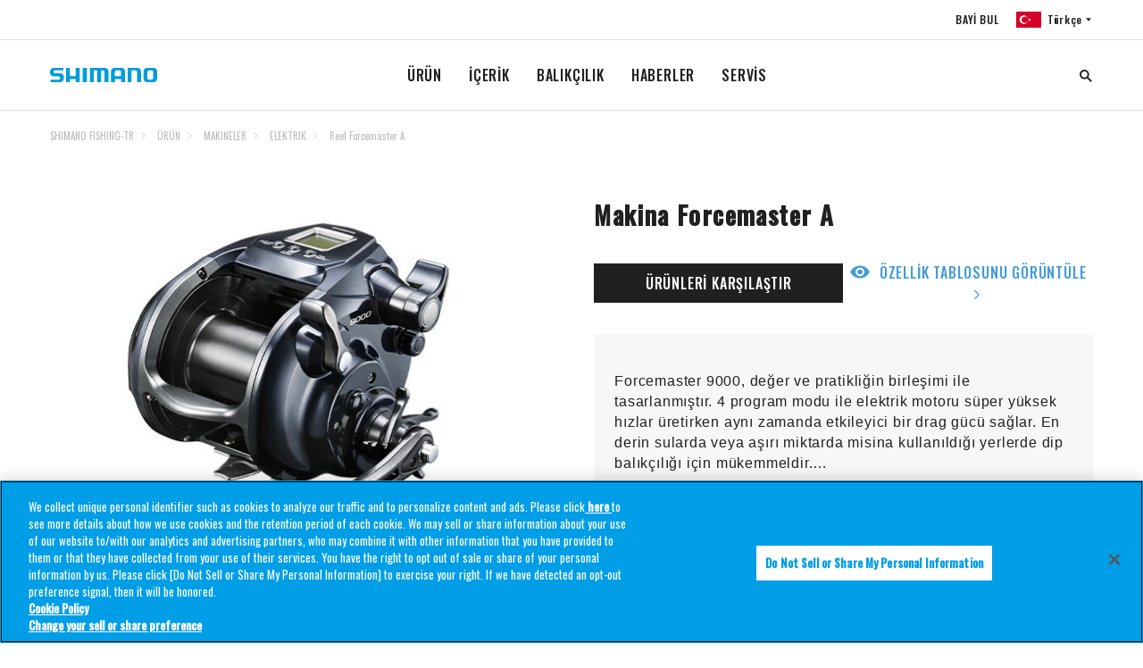

--- FILE ---
content_type: text/html
request_url: https://fish.shimano.com/tr-TR/product/reels/electric/a075f00003dsykuqap.html
body_size: 12470
content:

<!DOCTYPE HTML>
<html lang="tr-TR">
    <head>
    <meta charset="UTF-8"/>
    <title>Reel Forcemaster A | ELEKTRIK | MAKINELER | ÜRÜN | SHIMANO</title>
    
    <meta name="keywords" content="cg1SHIFEuReel,cg2SHIFEuReelElectric"/>
    
    <meta name="template" content="one-tab-product-detail-page-template"/>
    <meta name="viewport" content="width=device-width, initial-scale=1"/>
    

    
<link rel="icon" type="image/x-icon" href="/content/dam/Shimanofish/Common/favicon.ico"/>




	<!-- OneTrust Cookies Consent Notice start for fish.shimano.com -->
<script type="text/javascript" src="https://cdn-au.onetrust.com/consent/0191a34b-c263-7c2a-9080-8c8052420e09/OtAutoBlock.js"></script>
<script src="https://cdn-au.onetrust.com/scripttemplates/otSDKStub.js" type="text/javascript" charset="UTF-8" data-domain-script="0191a34b-c263-7c2a-9080-8c8052420e09"></script>
<script type="text/javascript">
function OptanonWrapper() { }
</script>
<!-- OneTrust Cookies Consent Notice end for fish.shimano.com -->

<script>
  // Define dataLayer and the gtag function
  window.dataLayer = window.dataLayer || [];
  function gtag() {
    dataLayer.push(arguments);
  }

  // Define default consent status
  gtag('consent', 'default', {
    ad_storage: "denied",
    analytics_storage: "denied",
    functionality_storage: "denied",
    personalization_storage: "denied",
    security_storage: "granted",
    ad_user_data: "denied",
    ad_personalization: "denied",
    wait_for_update: 500,
    region: [
      'at', 'be', 'bg', 'hr', 'cy', 'cz', 'dk', 'ee', 'fi', 'fr', 'de', 'gr',
      'hu', 'is', 'ie', 'it', 'lv', 'li', 'lt', 'lu', 'mt', 'nl', 'no', 'pl',
      'pt', 'ro', 'sk', 'si', 'es', 'se', 'gb'
    ]
  });
  gtag('consent', 'default', {
    ad_storage: "granted",
    analytics_storage: "granted",
    functionality_storage: "granted",
    personalization_storage: "granted",
    security_storage: "granted",
    ad_user_data: "granted",
    ad_personalization: "granted",
    wait_for_update: 500
  });
</script>

<!-- Google Tag Manager -->
<script>(function(w,d,s,l,i){w[l]=w[l]||[];w[l].push({'gtm.start':
new Date().getTime(),event:'gtm.js'});var f=d.getElementsByTagName(s)[0],
j=d.createElement(s),dl=l!='dataLayer'?'&l='+l:'';j.async=true;j.src=
'https://www.googletagmanager.com/gtm.js?id='+i+dl;f.parentNode.insertBefore(j,f);
})(window,document,'script','dataLayer','GTM-TWZ5SJM');</script>
<!-- End Google Tag Manager -->


	<!-- Facebook Pixel Code -->
<script>
  !function(f,b,e,v,n,t,s)
  {if(f.fbq)return;n=f.fbq=function(){n.callMethod?
  n.callMethod.apply(n,arguments):n.queue.push(arguments)};
  if(!f._fbq)f._fbq=n;n.push=n;n.loaded=!0;n.version='2.0';
  n.queue=[];t=b.createElement(e);t.async=!0;
  t.src=v;s=b.getElementsByTagName(e)[0];
  s.parentNode.insertBefore(t,s)}(window, document,'script',
  'https://connect.facebook.net/en_US/fbevents.js');
  fbq('init', '1529275868164008');
  fbq('track', 'PageView');
</script>
<noscript>
  <img height="1" width="1" style="display:none" src="https://www.facebook.com/tr?id=1529275868164008&ev=PageView&noscript=1"/>
</noscript>
<!-- End Facebook Pixel Code -->



<link rel="preconnect" href="https://fonts.gstatic.com/" crossorigin/>
<link href="https://fonts.googleapis.com/css?family=Oswald:400,500&display=swap" rel="stylesheet"/>
<link href="https://fonts.googleapis.com/css?family=Noto+Serif+JP&display=swap" rel="stylesheet"/>
<link href="https://fonts.googleapis.com/css?family=Noto+Sans+JP:400,700&display=swap&subset=japanese" rel="stylesheet"/>

    
<link rel="stylesheet" href="/etc.clientlibs/fish/clientlibs/clientlib-base.min.css" type="text/css">




    
<link rel="stylesheet" href="/etc.clientlibs/fish/clientlibs/clientlib-dependencies.min.css" type="text/css">







<script type="text/javascript">
            (function() {
                window.ContextHub = window.ContextHub || {};

                /* setting paths */
                ContextHub.Paths = ContextHub.Paths || {};
                ContextHub.Paths.CONTEXTHUB_PATH = "/libs/settings/cloudsettings/legacy/contexthub";
                ContextHub.Paths.RESOURCE_PATH = "\/content\/fish\/europe\/tr\/tr\/product\/reels\/electric\/a075f00003dsykuqap\/_jcr_content\/contexthub";
                ContextHub.Paths.SEGMENTATION_PATH = "";
                ContextHub.Paths.CQ_CONTEXT_PATH = "";

                /* setting initial constants */
                ContextHub.Constants = ContextHub.Constants || {};
                ContextHub.Constants.ANONYMOUS_HOME = "/home/users/S/S7jCfkNuGjRA0t1hW8OZ";
                ContextHub.Constants.MODE = "no-ui";
            }());
        </script><script src="/etc/cloudsettings.kernel.js/libs/settings/cloudsettings/legacy/contexthub" type="text/javascript"></script>


    

<link rel="canonical" href="https://fish.shimano.com/tr-TR/product/reels/electric/a075f00003dsykuqap.html"/>
 
    
    
    

    

    
    
<script src="/etc.clientlibs/fish/clientlibs/clientlib-dependencies.min.js"></script>



    
    



    

    
</head>
    <body class="one-tab-product-detail-page page basicpage">
        
        
            



            

	<!-- Google Tag Manager (noscript) -->
<noscript><iframe src="https://www.googletagmanager.com/ns.html?id=GTM-TWZ5SJM"
height="0" width="0" style="display:none;visibility:hidden"></iframe></noscript>
<!-- End Google Tag Manager (noscript) -->

<a id="top"></a>


    





<div class="responsivegrid_header responsivegrid">


<div class="aem-Grid aem-Grid--12 aem-Grid--default--12 ">
    
    <div class="inheritedef experiencefragment aem-GridColumn aem-GridColumn--default--12">


    


<div class="xfpage page basicpage">
<div class="xf-content-height">
    


<div class="aem-Grid aem-Grid--12 aem-Grid--default--12 ">
    
    <div class="responsivegrid aem-GridColumn aem-GridColumn--default--12">


<div class="aem-Grid aem-Grid--12 aem-Grid--default--12 ">
    
    <div class="navigation aem-GridColumn aem-GridColumn--default--12">
<header class="l-header header is-collapsed" id="header">
    <nav class="header__sub is-collapsed"><ul class="header__sub-list">
    <li class="header__sub-item">
        <a href="/tr-TR/dealerlocator.html"> BAYİ BUL</a>
    </li>

    
    <li class="header__sub-item" id="regionSelector-open-btn">
        <a href="#region-selector" class="header__lang header__lang--tr"></a>
    </li>
</ul>
</nav>
    <h3 class="header__logo">
        <a href="/tr-TR" title="">
            <img src="/etc.clientlibs/fish/clientlibs/clientlib-base/resources/logo.svg" alt="SHIMANO"/>
        </a>
    </h3>
    <nav class="header__nav is-collapsed">
        <ul class="header__list">
            <li class="header__item">
                <a href="/tr-TR/product.html">ÜRÜN
                </a>
                <div class="header__drop is-collapsed">
                    <div class="header__drop__inner l-content">
                        <div class="header__drop__row">
                            <div class="header__drop__title">
                                <a href="/tr-TR/product/reels.html" path="/content/fish/europe/tr/tr/product/reels" iconpath="/content/dam/Shimanofish/LocalEU/Productrelatedpage/reel/STELLA-FK_1250x1250px_V1.jpg">
                                    <img src="/content/dam/Shimanofish/LocalEU/Productrelatedpage/reel/STELLA-FK_1250x1250px_V1.jpg" alt="MAKINELER"/>
                                    <p>MAKINELER
                                    </p>
                                </a>
                            </div>
                            <div class="header__drop__content is-collapsed">
                                <ul class="header__drop__list">
                                    <li class="header__drop__item">
                                        <a href="/tr-TR/product/reels/spinning.html">SPINNING
                                        </a>
                                    </li>
                                    
                                    
                                    
                                    
                                    
                                    
                                    
                                    
                                    
                                
                                    <li class="header__drop__item">
                                        <a href="/tr-TR/product/reels/baitcasting.html">BAITCASTING
                                        </a>
                                    </li>
                                    
                                    
                                    
                                    
                                    
                                    
                                    
                                    
                                    
                                
                                    <li class="header__drop__item">
                                        <a href="/tr-TR/product/reels/bigpit_carp.html">BIT PIT/SAZAN
                                        </a>
                                    </li>
                                    
                                    
                                    
                                    
                                    
                                    
                                    
                                    
                                    
                                
                                    <li class="header__drop__item">
                                        <a href="/tr-TR/product/reels/bigpit_surf.html">BIG PIT/SÖRF
                                        </a>
                                    </li>
                                    
                                    
                                    
                                    
                                    
                                    
                                    
                                    
                                    
                                
                                    <li class="header__drop__item">
                                        <a href="/tr-TR/product/reels/freespool.html">SERBEST KAFA
                                        </a>
                                    </li>
                                    
                                    
                                    
                                    
                                    
                                    
                                    
                                    
                                    
                                
                                    <li class="header__drop__item">
                                        <a href="/tr-TR/product/reels/multiplier.html">ÇIKRIK
                                        </a>
                                    </li>
                                    
                                    
                                    
                                    
                                    
                                    
                                    
                                    
                                    
                                
                                    <li class="header__drop__item">
                                        <a href="/tr-TR/product/reels/electric.html">ELEKTRIK
                                        </a>
                                    </li>
                                    
                                    
                                    
                                    
                                    
                                    
                                    
                                    
                                    
                                
                                    <li class="header__drop__item">
                                        <a href="/tr-TR/product/reels/fly.html">FLY
                                        </a>
                                    </li>
                                    
                                    
                                    
                                    
                                    
                                    
                                    
                                    
                                    
                                </ul>
                            </div>
                        </div>
                        
                        
                        
                        
                    
                        <div class="header__drop__row">
                            <div class="header__drop__title">
                                <a href="/tr-TR/product/rods.html" path="/content/fish/europe/tr/tr/product/rods" iconpath="/content/dam/Shimanofish/LocalEU/Productrelatedpage/rod/TRIBAL_TX-ULTRA-A_1250x1250px_V1.jpg">
                                    <img src="/content/dam/Shimanofish/LocalEU/Productrelatedpage/rod/TRIBAL_TX-ULTRA-A_1250x1250px_V1.jpg" alt="KAMIŞLAR"/>
                                    <p>KAMIŞLAR
                                    </p>
                                </a>
                            </div>
                            <div class="header__drop__content is-collapsed">
                                <ul class="header__drop__list">
                                    <li class="header__drop__item">
                                        <a href="/tr-TR/product/rods/freshwaterpredator.html">TATLI SU AVCI BALIK
                                        </a>
                                    </li>
                                    
                                    
                                    
                                    
                                    
                                    
                                    
                                    
                                    
                                
                                    <li class="header__drop__item">
                                        <a href="/tr-TR/product/rods/saltwaterpredator.html">TUZLU SU AVCI BALIK
                                        </a>
                                    </li>
                                    
                                    
                                    
                                    
                                    
                                    
                                    
                                    
                                    
                                
                                    <li class="header__drop__item">
                                        <a href="/tr-TR/product/rods/carp.html">SAZAN
                                        </a>
                                    </li>
                                    
                                    
                                    
                                    
                                    
                                    
                                    
                                    
                                    
                                
                                    <li class="header__drop__item">
                                        <a href="/tr-TR/product/rods/specimen.html">SPECIMEN
                                        </a>
                                    </li>
                                    
                                    
                                    
                                    
                                    
                                    
                                    
                                    
                                    
                                
                                    <li class="header__drop__item">
                                        <a href="/tr-TR/product/rods/coarse.html">COARSE
                                        </a>
                                    </li>
                                    
                                    
                                    
                                    
                                    
                                    
                                    
                                    
                                    
                                
                                    <li class="header__drop__item">
                                        <a href="/tr-TR/product/rods/surfcasting.html">SURFCASTING
                                        </a>
                                    </li>
                                    
                                    
                                    
                                    
                                    
                                    
                                    
                                    
                                    
                                
                                    <li class="header__drop__item">
                                        <a href="/tr-TR/product/rods/saltwaterboat.html">TUZLU SU TEKNE
                                        </a>
                                    </li>
                                    
                                    
                                    
                                    
                                    
                                    
                                    
                                    
                                    
                                
                                    <li class="header__drop__item">
                                        <a href="/tr-TR/product/rods/troutrods.html">ALABALIK KAMIŞLARI
                                        </a>
                                    </li>
                                    
                                    
                                    
                                    
                                    
                                    
                                    
                                    
                                    
                                
                                    <li class="header__drop__item">
                                        <a href="/tr-TR/product/rods/fly.html">FLY
                                        </a>
                                    </li>
                                    
                                    
                                    
                                    
                                    
                                    
                                    
                                    
                                    
                                
                                    <li class="header__drop__item">
                                        <a href="/tr-TR/product/rods/stc.html">S.T.C.
                                        </a>
                                    </li>
                                    
                                    
                                    
                                    
                                    
                                    
                                    
                                    
                                    
                                </ul>
                            </div>
                        </div>
                        
                        
                        
                        
                    
                        <div class="header__drop__row">
                            <div class="header__drop__title">
                                <a href="/tr-TR/product/line.html" path="/content/fish/europe/tr/tr/product/line" iconpath="/content/dam/Shimanofish/LocalEU/Productrelatedpage/lsg/line/Kairiki4_1250x1250px_V1.jpg">
                                    <img src="/content/dam/Shimanofish/LocalEU/Productrelatedpage/lsg/line/Kairiki4_1250x1250px_V1.jpg" alt="MISINA"/>
                                    <p>MISINA
                                    </p>
                                </a>
                            </div>
                            <div class="header__drop__content is-collapsed">
                                <ul class="header__drop__list">
                                    <li class="header__drop__item">
                                        <a href="/tr-TR/product/line/braided.html">ÖRGÜ MISINA
                                        </a>
                                    </li>
                                    
                                    
                                    
                                    
                                    
                                    
                                    
                                    
                                    
                                
                                    <li class="header__drop__item">
                                        <a href="/tr-TR/product/line/monofilament.html">MONOFILAMENT
                                        </a>
                                    </li>
                                    
                                    
                                    
                                    
                                    
                                    
                                    
                                    
                                    
                                
                                    <li class="header__drop__item">
                                        <a href="/tr-TR/product/line/fluorocarbon.html">FLOROKARBON
                                        </a>
                                    </li>
                                    
                                    
                                    
                                    
                                    
                                    
                                    
                                    
                                    
                                </ul>
                            </div>
                        </div>
                        
                        
                        
                        
                    
                        <div class="header__drop__row">
                            <div class="header__drop__title">
                                <a href="/tr-TR/product/lures.html" path="/content/fish/europe/tr/tr/product/lures" iconpath="/content/dam/Shimanofish/LocalEU/Productrelatedpage/lsg/lures/Exsense_ShallowAssassin_1250x1250px_V1.jpg">
                                    <img src="/content/dam/Shimanofish/LocalEU/Productrelatedpage/lsg/lures/Exsense_ShallowAssassin_1250x1250px_V1.jpg" alt="SAHTE BALIKLAR"/>
                                    <p>SAHTE BALIKLAR
                                    </p>
                                </a>
                            </div>
                            <div class="header__drop__content is-collapsed">
                                <ul class="header__drop__list">
                                    <li class="header__drop__item">
                                        <a href="/tr-TR/product/lures/freshwater.html">TATLI SU
                                        </a>
                                    </li>
                                    
                                    
                                    
                                    
                                    
                                    
                                    
                                    
                                    
                                
                                    <li class="header__drop__item">
                                        <a href="/tr-TR/product/lures/saltwater.html">TUZLU SU
                                        </a>
                                    </li>
                                    
                                    
                                    
                                    
                                    
                                    
                                    
                                    
                                    
                                </ul>
                            </div>
                        </div>
                        
                        
                        
                        
                    
                        <div class="header__drop__row">
                            <div class="header__drop__title">
                                <a href="/tr-TR/product/bait.html" path="/content/fish/europe/tr/tr/product/bait" iconpath="/content/dam/Shimanofish/LocalEU/Productrelatedpage/lsg/bait/Shimano Boilies - Carp.jpeg">
                                    <img src="/content/dam/Shimanofish/LocalEU/Productrelatedpage/lsg/bait/Shimano%20Boilies%20-%20Carp.jpeg" alt="YEM"/>
                                    <p>YEM
                                    </p>
                                </a>
                            </div>
                            <div class="header__drop__content is-collapsed">
                                <ul class="header__drop__list">
                                    <li class="header__drop__item">
                                        <a href="/tr-TR/product/bait/boilies.html">SAZAN YEMI
                                        </a>
                                    </li>
                                    
                                    
                                    
                                    
                                    
                                    
                                    
                                    
                                    
                                
                                    <li class="header__drop__item">
                                        <a href="/tr-TR/product/bait/liquids.html">LIKIDLER
                                        </a>
                                    </li>
                                    
                                    
                                    
                                    
                                    
                                    
                                    
                                    
                                    
                                
                                    <li class="header__drop__item">
                                        <a href="/tr-TR/product/bait/pop-ups.html">POP-UPS
                                        </a>
                                    </li>
                                    
                                    
                                    
                                    
                                    
                                    
                                    
                                    
                                    
                                
                                    <li class="header__drop__item">
                                        <a href="/tr-TR/product/bait/hookbaits.html">İĞNEYEMLERI
                                        </a>
                                    </li>
                                    
                                    
                                    
                                    
                                    
                                    
                                    
                                    
                                    
                                </ul>
                            </div>
                        </div>
                        
                        
                        
                        
                    
                        <div class="header__drop__row">
                            <div class="header__drop__title">
                                <a href="/tr-TR/product/accessories.html" path="/content/fish/europe/tr/tr/product/accessories" iconpath="/content/dam/Shimanofish/LocalEU/Productrelatedpage/lsg/luggage/YASEI_STREET_BAG_1250x1250px_V1.jpg">
                                    <img src="/content/dam/Shimanofish/LocalEU/Productrelatedpage/lsg/luggage/YASEI_STREET_BAG_1250x1250px_V1.jpg" alt="AKSESUARLAR"/>
                                    <p>AKSESUARLAR
                                    </p>
                                </a>
                            </div>
                            <div class="header__drop__content is-collapsed">
                                <ul class="header__drop__list">
                                    <li class="header__drop__item">
                                        <a href="/tr-TR/product/accessories/luggage.html">ÇANTALAR
                                        </a>
                                    </li>
                                    
                                    
                                    
                                    
                                    
                                    
                                    
                                    
                                    
                                
                                    <li class="header__drop__item">
                                        <a href="/tr-TR/product/accessories/holdalls_sleeves.html">KAMIŞ KILIFLARI
                                        </a>
                                    </li>
                                    
                                    
                                    
                                    
                                    
                                    
                                    
                                    
                                    
                                
                                    <li class="header__drop__item">
                                        <a href="/tr-TR/product/accessories/shelters.html">BARINAKLAR
                                        </a>
                                    </li>
                                    
                                    
                                    
                                    
                                    
                                    
                                    
                                    
                                    
                                
                                    <li class="header__drop__item">
                                        <a href="/tr-TR/product/accessories/landingnets.html">AĞLAR
                                        </a>
                                    </li>
                                    
                                    
                                    
                                    
                                    
                                    
                                    
                                    
                                    
                                
                                    <li class="header__drop__item">
                                        <a href="/tr-TR/product/accessories/fishcare_weighing.html">BALIK BAKIMI VE TARTI
                                        </a>
                                    </li>
                                    
                                    
                                    
                                    
                                    
                                    
                                    
                                    
                                    
                                
                                    <li class="header__drop__item">
                                        <a href="/tr-TR/product/accessories/clothing.html">ELBISE
                                        </a>
                                    </li>
                                    
                                    
                                    
                                    
                                    
                                    
                                    
                                    
                                    
                                
                                    <li class="header__drop__item">
                                        <a href="/tr-TR/product/accessories/headwear.html">ŞAPKA/BERE
                                        </a>
                                    </li>
                                    
                                    
                                    
                                    
                                    
                                    
                                    
                                    
                                    
                                
                                    <li class="header__drop__item">
                                        <a href="/tr-TR/product/accessories/shoes_waders.html">AYAKKABILAR/ÇIZMELER
                                        </a>
                                    </li>
                                    
                                    
                                    
                                    
                                    
                                    
                                    
                                    
                                    
                                
                                    <li class="header__drop__item">
                                        <a href="/tr-TR/product/accessories/sunglasses.html">GÖZLÜKLER
                                        </a>
                                    </li>
                                    
                                    
                                    
                                    
                                    
                                    
                                    
                                    
                                    
                                </ul>
                            </div>
                        </div>
                        
                        
                        
                        
                    </div>
                </div>
            </li>
            
            
            
            
        
            <li class="header__item">
                <a href="/tr-TR/content.html"> İÇERİK
                </a>
                <div class="header__drop is-collapsed">
                    <div class="header__drop__inner l-content">
                        <div class="header__drop__row">
                            
                            <div class="header__drop__content ">
                                <ul class="header__drop__list">
                                    <li class="header__drop__item">
                                        <a href="/tr-TR/content/c/Catalogues.html">CATALOGUES
                                        </a>
                                    </li>
                                    
                                    
                                    
                                    
                                    
                                    
                                    
                                    
                                    
                                
                                    <li class="header__drop__item">
                                        <a href="/tr-TR/content/c/Shimano-Technology-Booklet.html">SHIMANO TECHNOLOGY BOOKLET
                                        </a>
                                    </li>
                                    
                                    
                                    
                                    
                                    
                                    
                                    
                                    
                                    
                                
                                    <li class="header__drop__item">
                                        <a href="/tr-TR/content/c/Rod-technology-benefits.html">BENEFITS OF SHIMANO&#39;S ROD TECHNOLOGIES
                                        </a>
                                    </li>
                                    
                                    
                                    
                                    
                                    
                                    
                                    
                                    
                                    
                                
                                    <li class="header__drop__item">
                                        <a href="/tr-TR/content/c/Shimano-Fishing-reel-technology-benefits.html">BENEFITS FISHING REEL TECHNOLOGY
                                        </a>
                                    </li>
                                    
                                    
                                    
                                    
                                    
                                    
                                    
                                    
                                    
                                
                                    <li class="header__drop__item">
                                        <a href="/tr-TR/content/c/makine-bakimi.html">MAKİNE BAKIMI
                                        </a>
                                    </li>
                                    
                                    
                                    
                                    
                                    
                                    
                                    
                                    
                                    
                                
                                    <li class="header__drop__item">
                                        <a href="/tr-TR/content/c/shimano-jdm-fishing-rods.html">Shimano JDM Olta Kamışları
                                        </a>
                                    </li>
                                    
                                    
                                    
                                    
                                    
                                    
                                    
                                    
                                    
                                
                                    <li class="header__drop__item">
                                        <a href="/tr-TR/content/c/baitcasting-reels.html">Shimano Baitcasting Makaralarını Keşfedin - Hassasiyet, Güç ve Performans
                                        </a>
                                    </li>
                                    
                                    
                                    
                                    
                                    
                                    
                                    
                                    
                                    
                                </ul>
                            </div>
                        </div>
                        
                        
                        
                        
                    </div>
                </div>
            </li>
            
            
            
            
        
            <li class="header__item">
                <a href="/tr-TR/fishing.html">BALIKÇILIK
                </a>
                <div class="header__drop is-collapsed">
                    <div class="header__drop__inner l-content">
                        <div class="header__drop__row">
                            
                            <div class="header__drop__content ">
                                <ul class="header__drop__list">
                                    <li class="header__drop__item">
                                        <a href="/tr-TR/fishing/c/saltwater.html">SALTWATER
                                        </a>
                                    </li>
                                    
                                    
                                    
                                    
                                    
                                    
                                    
                                    
                                    
                                
                                    <li class="header__drop__item">
                                        <a href="/tr-TR/fishing/c/aero.html">AERO
                                        </a>
                                    </li>
                                    
                                    
                                    
                                    
                                    
                                    
                                    
                                    
                                    
                                
                                    <li class="header__drop__item">
                                        <a href="/tr-TR/fishing/c/predator.html">PREDATOR
                                        </a>
                                    </li>
                                    
                                    
                                    
                                    
                                    
                                    
                                    
                                    
                                    
                                
                                    <li class="header__drop__item">
                                        <a href="/tr-TR/fishing/c/tribal.html">TRIBAL
                                        </a>
                                    </li>
                                    
                                    
                                    
                                    
                                    
                                    
                                    
                                    
                                    
                                </ul>
                            </div>
                        </div>
                        
                        
                        
                        
                    </div>
                </div>
            </li>
            
            
            
            
        
            <li class="header__item">
                <a href="/tr-TR/news/news-listing.html">HABERLER
                </a>
                <div class="header__drop is-collapsed">
                    <div class="header__drop__inner l-content">
                        <div class="header__drop__row">
                            
                            <div class="header__drop__content ">
                                
                            </div>
                        </div>
                        
                        
                        
                        
                    </div>
                </div>
            </li>
            
            
            
            
        
            <li class="header__item">
                <a href="/tr-TR/service.html">SERVİS
                </a>
                <div class="header__drop is-collapsed">
                    <div class="header__drop__inner l-content">
                        <div class="header__drop__row">
                            
                            <div class="header__drop__content ">
                                <ul class="header__drop__list">
                                    <li class="header__drop__item">
                                        <a href="/tr-TR/service/c/Reel-Maintenance.html">Reel Maintenance
                                        </a>
                                    </li>
                                    
                                    
                                    
                                    
                                    
                                    
                                    
                                    
                                    
                                
                                    <li class="header__drop__item">
                                        <a href="/tr-TR/service/c/Warranty-Policy.html">Warranty Policy
                                        </a>
                                    </li>
                                    
                                    
                                    
                                    
                                    
                                    
                                    
                                    
                                    
                                
                                    <li class="header__drop__item">
                                        <a href="/tr-TR/service/c/legal-regulations-for-e-Reels-and-dc-reels.html">Legal regulations for E-Reels and DC reels
                                        </a>
                                    </li>
                                    
                                    
                                    
                                    
                                    
                                    
                                    
                                    
                                    
                                </ul>
                            </div>
                        </div>
                        
                        
                        
                        
                    </div>
                </div>
            </li>
            
            
            
            
        </ul>
    </nav>
    <div class="header__search is-collapsed js-search">
        
  
  
  <!-- I Search Search box Start -->
  <input type="hidden" name="showURL" value="/content/fish/europe/tr/tr/search-result" id="search-page-url"/>
   
    <form name="search_form" class="cmp__sitesearch" action="/tr-TR/search-result.html" method="GET" onsubmit="return mysearch(this);">
      <input type="search" name="kw" value="" class="globalsearch searchfield" id="globalsearch" size='6' placeholder="ARA"/>
     <!-- <input type="hidden" name="ie" value="u"> -->
<!-- <span class="tooltiptext">I&#39;m sorry. Since we do not agree to the use of cookies, we restrict the use of some functions including this function. To enable all features, click the &#34;Agree&#34; button on the cookie consent bar.</span> -->
    </form>
  
  <!-- I Search Search box End-->


    </div>
    <div class="header__opener" id="drawerBtn">
        <div class="header__opener__btn">
            <span></span>
            <span></span>
            <span></span>
        </div>
    </div>
</header><!-- /header -->
<aside class="region-selector" id="region-selector">
    <div class="region-selector__bg"></div>
    <section class="region-selector__body">
        <div class="region-selector__close" id="regionSelector-close-btn"></div>
        <section class="headline headline--header">
            <h2 class="headline__head">
                <span class="headline__main uppercase">Fishing</span>
            </h2>
        </section>
        <section class="region-selector__content">
            <div class="region-selector__row" data-level="0">
                <p class="region-selector__name uppercase">Asia</p>
                <ul class="region-selector__list">
                    <li class="region-selector__item">
                        <a href="/ja-JP" title="">
                            <div class="region-selector__flag">
                                <div class="flag flag-jp flag--lg" title="シマノの製品一覧です。リール、ロッド、ルアー、アパレルといった釣具用品の詳細な情報をご提供いたします。検索ウィンドウから製品、釣種、シリーズ、価格の項目を用いて製品の絞り込みが可能です。各製品の個別ページでは、製品の概要、特徴、ラインナップ・スペック・仕様、関連する製品・情報・イベント・コンテンツ、製品サポートなど、フィッシングシーンをサポートする情報をお届けします。 " data-path="/content/fish/asia/jp/ja"></div>
                            </div>
                            <div class="region-selector__label">
                                <p class="region-selector__country uppercase">Japan</p>
                                <p class="region-selector__language">日本語</p>
                            </div>
                        </a>
                    </li>

                    
                    
                
                    <li class="region-selector__item">
                        <a href="/en-SG/product/reels/electric/a075f00003dsykuqap.html" title="">
                            <div class="region-selector__flag">
                                <div class="flag flag-sg flag--lg" data-path="/content/fish/asia/sg/en/product/reels/electric/a075f00003dsykuqap"></div>
                            </div>
                            <div class="region-selector__label">
                                <p class="region-selector__country uppercase">Southeast Asia</p>
                                <p class="region-selector__language">SHIMANO FISHING-S.E.A.</p>
                            </div>
                        </a>
                    </li>

                    
                    
                
                    <li class="region-selector__item">
                        <a href="/zh-CN" title="">
                            <div class="region-selector__flag">
                                <div class="flag flag-cn flag--lg" data-path="/content/fish/asia/cn/zh"></div>
                            </div>
                            <div class="region-selector__label">
                                <p class="region-selector__country uppercase">China</p>
                                <p class="region-selector__language">Chinese</p>
                            </div>
                        </a>
                    </li>

                    
                    
                </ul>
            </div>
            
            
            
            
        
            <div class="region-selector__row" data-level="0">
                <p class="region-selector__name uppercase">Americas</p>
                <ul class="region-selector__list">
                    <li class="region-selector__item">
                        <a href="/en-US" title="">
                            <div class="region-selector__flag">
                                <div class="flag flag-us flag--lg" data-path="/content/fish/americas/us/en"></div>
                            </div>
                            <div class="region-selector__label">
                                <p class="region-selector__country uppercase">US</p>
                                <p class="region-selector__language">English</p>
                            </div>
                        </a>
                    </li>

                    
                    
                
                    <li class="region-selector__item">
                        <a href="/fr-CA" title="">
                            <div class="region-selector__flag">
                                <div class="flag flag-ca flag--lg" data-path="/content/fish/americas/ca/fr"></div>
                            </div>
                            <div class="region-selector__label">
                                <p class="region-selector__country uppercase">Canada</p>
                                <p class="region-selector__language">French</p>
                            </div>
                        </a>
                    </li>

                    
                    
                
                    <li class="region-selector__item">
                        <a href="/pt-BR" title="">
                            <div class="region-selector__flag">
                                <div class="flag flag-br flag--lg" data-path="/content/fish/americas/br/pt"></div>
                            </div>
                            <div class="region-selector__label">
                                <p class="region-selector__country uppercase">Brazil</p>
                                <p class="region-selector__language">Shimano</p>
                            </div>
                        </a>
                    </li>

                    
                    
                
                    <li class="region-selector__item">
                        <a href="/es-AR" title="">
                            <div class="region-selector__flag">
                                <div class="flag flag-ar flag--lg" data-path="/content/fish/americas/ar/es"></div>
                            </div>
                            <div class="region-selector__label">
                                <p class="region-selector__country uppercase">Latin America</p>
                                <p class="region-selector__language">Shimano</p>
                            </div>
                        </a>
                    </li>

                    
                    
                </ul>
            </div>
            
            
            
            
        
            <div class="region-selector__row" data-level="0">
                <p class="region-selector__name uppercase">Europe</p>
                <ul class="region-selector__list">
                    <li class="region-selector__item">
                        <a href="/en-GB/product/reels/electric/a075f00003dsykuqap.html" title="">
                            <div class="region-selector__flag">
                                <div class="flag flag-gb flag--lg" data-path="/content/fish/europe/gb/en/product/reels/electric/a075f00003dsykuqap"></div>
                            </div>
                            <div class="region-selector__label">
                                <p class="region-selector__country uppercase">United Kingdom</p>
                                <p class="region-selector__language">SHIMANO FISHING-EN</p>
                            </div>
                        </a>
                    </li>

                    
                    
                
                    <li class="region-selector__item">
                        <a href="/it-IT/product/reels/electric/a075f00003dsykuqap.html" title="">
                            <div class="region-selector__flag">
                                <div class="flag flag-it flag--lg" data-path="/content/fish/europe/it/it/product/reels/electric/a075f00003dsykuqap"></div>
                            </div>
                            <div class="region-selector__label">
                                <p class="region-selector__country uppercase">Italy</p>
                                <p class="region-selector__language">SHIMANO FISHING-IT</p>
                            </div>
                        </a>
                    </li>

                    
                    
                
                    <li class="region-selector__item">
                        <a href="/fr-FR/product/reels/electric/a075f00003dsykuqap.html" title="">
                            <div class="region-selector__flag">
                                <div class="flag flag-fr flag--lg" data-path="/content/fish/europe/fr/fr/product/reels/electric/a075f00003dsykuqap"></div>
                            </div>
                            <div class="region-selector__label">
                                <p class="region-selector__country uppercase">France</p>
                                <p class="region-selector__language">SHIMANO FISHING-FR</p>
                            </div>
                        </a>
                    </li>

                    
                    
                
                    <li class="region-selector__item">
                        <a href="/de-DE/product/reels/electric/a075f00003dsykuqap.html" title="">
                            <div class="region-selector__flag">
                                <div class="flag flag-de flag--lg" data-path="/content/fish/europe/de/de/product/reels/electric/a075f00003dsykuqap"></div>
                            </div>
                            <div class="region-selector__label">
                                <p class="region-selector__country uppercase">Germany</p>
                                <p class="region-selector__language">SHIMANO FISHING-DE</p>
                            </div>
                        </a>
                    </li>

                    
                    
                
                    <li class="region-selector__item">
                        <a href="/nl-NL/product/reels/electric/a075f00003dsykuqap.html" title="">
                            <div class="region-selector__flag">
                                <div class="flag flag-nl flag--lg" data-path="/content/fish/europe/nl/nl/product/reels/electric/a075f00003dsykuqap"></div>
                            </div>
                            <div class="region-selector__label">
                                <p class="region-selector__country uppercase">Netherlands</p>
                                <p class="region-selector__language">SHIMANO FISHING-NL</p>
                            </div>
                        </a>
                    </li>

                    
                    
                
                    <li class="region-selector__item">
                        <a href="/pl-PL/product/reels/electric/a075f00003dsykuqap.html" title="">
                            <div class="region-selector__flag">
                                <div class="flag flag-pl flag--lg" data-path="/content/fish/europe/pl/pl/product/reels/electric/a075f00003dsykuqap"></div>
                            </div>
                            <div class="region-selector__label">
                                <p class="region-selector__country uppercase">Polska</p>
                                <p class="region-selector__language">SHIMANO FISHING-PL</p>
                            </div>
                        </a>
                    </li>

                    
                    
                
                    <li class="region-selector__item">
                        <a href="/tr-TR" title="">
                            <div class="region-selector__flag">
                                <div class="flag flag-tr flag--lg" data-path="/content/fish/europe/tr/tr/product/reels/electric/a075f00003dsykuqap"></div>
                            </div>
                            <div class="region-selector__label">
                                <p class="region-selector__country uppercase">Turkey</p>
                                <p class="region-selector__language">SHIMANO FISHING-TR</p>
                            </div>
                        </a>
                    </li>

                    
                    
                
                    <li class="region-selector__item">
                        <a href="/es-ES/product/reels/electric/a075f00003dsykuqap.html" title="">
                            <div class="region-selector__flag">
                                <div class="flag flag-es flag--lg" data-path="/content/fish/europe/es/es/product/reels/electric/a075f00003dsykuqap"></div>
                            </div>
                            <div class="region-selector__label">
                                <p class="region-selector__country uppercase">Spain</p>
                                <p class="region-selector__language">SHIMANO FISHING-ES</p>
                            </div>
                        </a>
                    </li>

                    
                    
                </ul>
            </div>
            
            
            
            
        
            <div class="region-selector__row" data-level="0">
                <p class="region-selector__name uppercase">Oceania</p>
                <ul class="region-selector__list">
                    <li class="region-selector__item">
                        <a href="/en-AU/product/reels/electric/a075f00003dsykuqap.html" title="">
                            <div class="region-selector__flag">
                                <div class="flag flag-au flag--lg" data-path="/content/fish/oceania/au/en/product/reels/electric/a075f00003dsykuqap"></div>
                            </div>
                            <div class="region-selector__label">
                                <p class="region-selector__country uppercase">Australia</p>
                                <p class="region-selector__language">SHIMANO FISHING - AUSTRALIA</p>
                            </div>
                        </a>
                    </li>

                    
                    
                
                    <li class="region-selector__item">
                        <a href="/en-NZ/product/reels/electric/a075f00003dsykuqap.html" title="">
                            <div class="region-selector__flag">
                                <div class="flag flag-nz flag--lg" data-path="/content/fish/oceania/nz/en/product/reels/electric/a075f00003dsykuqap"></div>
                            </div>
                            <div class="region-selector__label">
                                <p class="region-selector__country uppercase">New Zealand</p>
                                <p class="region-selector__language">SHIMANO FISHING - NEW ZEALAND</p>
                            </div>
                        </a>
                    </li>

                    
                    
                </ul>
            </div>
            
            
            
            
        </section>
    </section>
</aside>

    

</div>

    
</div>
</div>

    
</div>

</div></div>

     </div>

    
</div>
</div>
<div class="responsivegrid_breadcrumb responsivegrid breadcrumbs--top">


<div class="aem-Grid aem-Grid--12 aem-Grid--default--12 ">
    
    <div class="breadcrumb aem-GridColumn aem-GridColumn--default--12"><aside class="breadcrumbs">
    <div class="breadcrumbs__body">
        <nav class="breadcrumbs__nav">
            <ul class="breadcrumbs__list">
                <li class="breadcrumbs__item">
                    
                    <a title="" href="/tr-TR">SHIMANO FISHING-TR</a>
                </li>
                
                
                
                
            
                <li class="breadcrumbs__item">
                    
                    <a title="" href="/tr-TR/product.html">ÜRÜN</a>
                </li>
                
                
                
                
            
                <li class="breadcrumbs__item">
                    
                    <a title="" href="/tr-TR/product/reels.html">MAKINELER</a>
                </li>
                
                
                
                
            
                <li class="breadcrumbs__item">
                    
                    <a title="" href="/tr-TR/product/reels/electric.html">ELEKTRIK</a>
                </li>
                
                
                
                
            
                <li class="breadcrumbs__item">
                    Reel Forcemaster A
                    
                </li>
                
                
                
                
            </ul>
        </nav>
        <div class="breadcrumbs__pagetop" id="page-top">
            <a href="#top" title="" class="js-scroll">TOP</a>
        </div>
    </div>
</aside></div>

    
</div>
</div>
<div class="root responsivegrid">


<div class="aem-Grid aem-Grid--12 aem-Grid--default--12 ">
    
    <div class="fullwidthbanner image aem-GridColumn aem-GridColumn--default--12">
	<!-- Component [ タイトル ] -->
	


    
</div>
<div class="responsivegrid aem-GridColumn aem-GridColumn--default--12">


<div class="aem-Grid aem-Grid--12 aem-Grid--default--12 ">
    
    <div class="productinfoV2 productinfo aem-GridColumn aem-GridColumn--default--12">
	
	<section class="product-main product-main--v2 --v2" data-productid="a075F00003DSYKuQAP">
		
    <div class="product-main__image">
        <div class="product-main__slider-for">
            <div class="product-main__zoom-btn"></div>
			
            <div class="product-main--v2__for-list">
                <div class="product-main--v2__for-item">
                    <h2>https://dassets2.shimano.com/content/dam/Shimanofish/Common/Productsrelated/cg2SHIFGlobalREEL/cg3SHIFGlobalREELBaitReel/SICPlanningProducts/Product/PRD_a075F00003DSYKuQAP_main.jpg/jcr:content/renditions/cq5dam.web.481.481.jpeg</h2>
                    <a href="https://dassets2.shimano.com/content/dam/Shimanofish/Common/Productsrelated/cg2SHIFGlobalREEL/cg3SHIFGlobalREELBaitReel/SICPlanningProducts/Product/PRD_a075F00003DSYKuQAP_main.jpg/jcr:content/renditions/cq5dam.web.962.962.jpeg" title="zoom" class="product-main--v2__zoom">
                        <img data-url="https://dassets2.shimano.com/content/dam/Shimanofish/Common/Productsrelated/cg2SHIFGlobalREEL/cg3SHIFGlobalREELBaitReel/SICPlanningProducts/Product/PRD_a075F00003DSYKuQAP_main.jpg/jcr:content/renditions/cq5dam.web.481.481.jpeg" src="https://dassets2.shimano.com/content/dam/Shimanofish/Common/Productsrelated/cg2SHIFGlobalREEL/cg3SHIFGlobalREELBaitReel/SICPlanningProducts/Product/PRD_a075F00003DSYKuQAP_main.jpg/jcr:content/renditions/cq5dam.web.481.481.jpeg" alt="Shimano Makina Forcemaster A"/>
                    </a>
                </div>
            </div>
        </div>
        <div class="product-main--v2__slider-nav">
            <div class="product-main__nav-item">
                <img src="https://dassets2.shimano.com/content/dam/Shimanofish/Common/Productsrelated/cg2SHIFGlobalREEL/cg3SHIFGlobalREELBaitReel/SICPlanningProducts/Product/PRD_a075F00003DSYKuQAP_main.jpg/jcr:content/renditions/cq5dam.web.481.481.jpeg" alt="Shimano Makina Forcemaster A"/>
            </div>
        </div>
        <div class="product-main__image__button">
            <a class="product-main__image__button-link" href="javascript:void(0);" id="product-main__image__view-more"><span>Daha Fazla Gör</span></a>
            <a class="product-main__image__button-link" href="javascript:void(0);" id="product-main__image__view-less"><span>Daha Az Gör</span></a>
        </div>
       <div class="imgText text product-img__msg">


    

</div>
  
    </div>

		
    
    <h1 class="product-main__logo">
        
        Makina Forcemaster A
        
    </h1>

    
    <div class="product-main__price">
        
        
    </div>
    
    
    <div class="message text product-main__msg">


    

</div>


    <!-- product attribute section-->



    <div class="pdp__atributes__container">
        
       <div class="pdp__atributes pdp__atributes__1">
            <h3></h3>
            <div class="pdp__atributes__values_container">
            </div>
			<a class="pdp__atributes__button-link pdp__atributes__button-viewmore " href="javascript:void(0);">
        		<span>Daha Fazla Gör</span>
    		</a>
			<a class="pdp__atributes__button-link pdp__atributes__button-viewless " href="javascript:void(0);">
        		<span>Daha Az Gör</span>
    		</a>
        </div>
        <div class="pdp__atributes pdp__atributes__2">
            <h3></h3>
            <div class="pdp__atributes__values_container">
            </div>
			<a class="pdp__atributes__button-link pdp__atributes__button-viewmore " href="javascript:void(0);">
        		<span>Daha Fazla Gör</span>
    		</a>
			<a class="pdp__atributes__button-link pdp__atributes__button-viewless " href="javascript:void(0);">
				<span>Daha Az Gör</span>
    		</a>
        </div> 
        <div class="pdp__atributes__btn--reset">
        	<a href="#"><span>SEÇİMİ YENİLE</span></a>
        </div>
    </div>

    <!--Compare and Specification section-->
    
		
    <div class="thumbnail__btns">
        
          
          
            <div class="thumbnail__btn thumbnail__btn--compare">
                
	
		
         <a href="/tr-TR/product/comparison.html?pcat1=cg1SHIFEuReel&l1pcat2=cg2SHIFEuReelElectric&l1pcat3=&l1cdn=a075F00003DSYKuQAP&l1lsc=51RG679000X">ÜRÜNLERİ KARŞILAŞTIR</a>
    

            </div>
          
        
        
            <div class="thumbnail__btn thumbnail__btn--spec">
                <a href="#specification">ÖZELLİK TABLOSUNU GÖRÜNTÜLE</a>
            </div>
        
    </div>

    

   <!--Product description-->
    
		
    <section class="article product__description_section">
        <div class="product__description_section__head">
            
        </div>
        <div class="product__description_section__content">
            <p>Forcemaster 9000, değer ve pratikliğin birleşimi ile tasarlanmıştır. 4 program modu ile elektrik motoru süper yüksek hızlar üretirken aynı zamanda etkileyici bir drag gücü sağlar. En derin sularda veya aşırı miktarda misina kullanıldığı yerlerde dip balıkçılığı için mükemmeldir.<br />Shimano, Forcemaster 9000'i çok yönlü olacak ve dip balıkları için derin su avı yapan balıkçıların veya yelken balıkları ve diğer pelajik türler için uçurtmalarla (kite fishing) balık tutan balıkçıların ihtiyaçlarını karşılamak üzere tasarladı. Yaptığınız balık avı türü buysa ve elektrikli makaraların faydalarını keşfetmek istiyorsanız, harika bir seçim yapar ve daha sofistike Beastmaster 9000 kardeşe göre çok daha ucuza mal olur. Muazzam yükler altında ihtiyaç duyulan gücü sağlamak için 25 kg'lık drag gücü ile paketlenmiş olan Forcemaster 9000 ayrıca dakikada 140 m'lik süper hızlı bir geri alma hızına sahiptir.<br />Forcemaster 9000, büyük balıklarla savaşırken makaranın iç sıcaklığını azaltmak için bir HAGANE Gövdesi ve Shimano'nun Isısız Sistem II'sini içerir ve makarayı çekerken kendinizi yormadan en önemli şeye odaklanmanızı sağlar! İnce noktalı LCD ekranın güçlü güneş ışığında bile okunması kolaydır ve Elektronik-Heyecan verici drag Sesi özelliği, sürtünmenin ne kadar zor çalıştığını size bildirmek için drag sesine göre ayarlanır.</p>
            <button class="read-more"><span>Daha Fazla Oku</span><i class="read-more-arrow"></i></button>
            <button class="read-less"><span>Daha Az Oku</span><i class="read-less-arrow"></i></button>
        </div>
    </section>

     
	<!--Product description-->
    

	</section>
	

</div>
<div class="anchortabslist aem-GridColumn aem-GridColumn--default--12"><div>
   
      <ol class="anchortabs__list" aria-multiselectable="false">
         
            <li class="anchortabs__list__item anchortabs__list--active">
               <a href="#feature" title="FEATURE &amp; TECHNOLOGY">FEATURE &amp; TECHNOLOGY</a>
            </li>
         
            <li class="anchortabs__list__item ">
               <a href="#lineUp" title="LINE-UP">LINE-UP</a>
            </li>
         
            <li class="anchortabs__list__item ">
               <a href="#specification" title="SPECIFICATION CHART">SPECIFICATION CHART</a>
            </li>
         
      </ol>
   
</div>

    
</div>
<div class="responsivegrid aem-GridColumn aem-GridColumn--default--12">


<div class="aem-Grid aem-Grid--12 aem-Grid--default--12 ">
    
    
    
</div>
</div>
<div class="anchortitle title aem-GridColumn aem-GridColumn--default--12">
    <section class="headline headline--header headline__head--mb">
        <h1 class="headline__head " id="feature">
            <span class="headline__main">ÖZELLİKLER</span>
            
        </h1>
        <div class="headline__link">
            
        </div>
    </section>
    
    



    

</div>
<div class="featurelistingV2 featurelisting skulisting aem-GridColumn aem-GridColumn--default--12">
    <section class="feat-listing" data-column="4">
        <div class="feat-listing__list">
            
    <div class="feat-listing__item">
        <div class="feat-listing__img">
            <a href="https://dassets2.shimano.com/content/dam/Shimanofish/Common/Productsrelated/cg2SHIFGlobalREEL/cg3SHIFGlobalREELBaitReel/SICPlanningProducts/FeatureImage/IDV_FEATURE_a075F00003DSYKuQAP_01.jpg/jcr:content/renditions/cq5dam.web.1280.1280.jpeg" title="IDV_FEATURE_a075F00003DSYKuQAP_01 Zoom" class="feat-listing__zoom">
			    <img src="https://dassets2.shimano.com/content/dam/Shimanofish/Common/Productsrelated/cg2SHIFGlobalREEL/cg3SHIFGlobalREELBaitReel/SICPlanningProducts/FeatureImage/IDV_FEATURE_a075F00003DSYKuQAP_01.jpg/jcr:content/renditions/cq5dam.web.319.319.jpeg" alt="IDV_FEATURE_a075F00003DSYKuQAP_01"/>
            </a>
        </div>
        
        <div class="feat-listing__title"></div>
        <div class="feat-listing__txt">
            
            
            
            
        </div>
    </div>

        
            
    <div class="feat-listing__item">
        <div class="feat-listing__img">
            <a href="https://dassets2.shimano.com/content/dam/Shimanofish/Common/Productsrelated/cg2SHIFGlobalREEL/cg3SHIFGlobalREELBaitReel/SICPlanningProducts/FeatureImage/IDV_FEATURE_a075F00003DSYKuQAP_03.jpg/jcr:content/renditions/cq5dam.web.1280.1280.jpeg" title="IDV_FEATURE_a075F00003DSYKuQAP_03 Zoom" class="feat-listing__zoom">
			    <img src="https://dassets2.shimano.com/content/dam/Shimanofish/Common/Productsrelated/cg2SHIFGlobalREEL/cg3SHIFGlobalREELBaitReel/SICPlanningProducts/FeatureImage/IDV_FEATURE_a075F00003DSYKuQAP_03.jpg/jcr:content/renditions/cq5dam.web.319.319.jpeg" alt="IDV_FEATURE_a075F00003DSYKuQAP_03"/>
            </a>
        </div>
        
        <div class="feat-listing__title"></div>
        <div class="feat-listing__txt">
            
            
            
            
        </div>
    </div>

        
            
    <div class="feat-listing__item">
        <div class="feat-listing__img">
            <a href="https://dassets2.shimano.com/content/dam/Shimanofish/Common/Productsrelated/cg2SHIFGlobalREEL/cg3SHIFGlobalREELBaitReel/SICPlanningProducts/FeatureImage/IDV_FEATURE_a075F00003DSYKuQAP_04.jpg/jcr:content/renditions/cq5dam.web.1280.1280.jpeg" title="IDV_FEATURE_a075F00003DSYKuQAP_04 Zoom" class="feat-listing__zoom">
			    <img src="https://dassets2.shimano.com/content/dam/Shimanofish/Common/Productsrelated/cg2SHIFGlobalREEL/cg3SHIFGlobalREELBaitReel/SICPlanningProducts/FeatureImage/IDV_FEATURE_a075F00003DSYKuQAP_04.jpg/jcr:content/renditions/cq5dam.web.319.319.jpeg" alt="IDV_FEATURE_a075F00003DSYKuQAP_04"/>
            </a>
        </div>
        
        <div class="feat-listing__title"></div>
        <div class="feat-listing__txt">
            
            
            
            
        </div>
    </div>

        
            
    <div class="feat-listing__item">
        <div class="feat-listing__img">
            <a href="https://dassets2.shimano.com/content/dam/Shimanofish/Common/Productsrelated/cg2SHIFGlobalREEL/cg3SHIFGlobalREELBaitReel/SICPlanningProducts/FeatureImage/IDV_FEATURE_a075F00003DSYKuQAP_05.jpg/jcr:content/renditions/cq5dam.web.1280.1280.jpeg" title="IDV_FEATURE_a075F00003DSYKuQAP_05 Zoom" class="feat-listing__zoom">
			    <img src="https://dassets2.shimano.com/content/dam/Shimanofish/Common/Productsrelated/cg2SHIFGlobalREEL/cg3SHIFGlobalREELBaitReel/SICPlanningProducts/FeatureImage/IDV_FEATURE_a075F00003DSYKuQAP_05.jpg/jcr:content/renditions/cq5dam.web.319.319.jpeg" alt="IDV_FEATURE_a075F00003DSYKuQAP_05"/>
            </a>
        </div>
        
        <div class="feat-listing__title"></div>
        <div class="feat-listing__txt">
            
            
            
            
        </div>
    </div>

        </div>   
        <div class="feat-listing__button">
            <a class="feat-listing__button-link" href="javascript:void(0);" id="feat-listing__view-more"><span>Daha Fazla Gör</span></a>
            <a class="feat-listing__button-link" href="javascript:void(0);" id="feat-listing__view-less"><span>Daha Az Gör</span></a>
        </div>
    </section>
    
    



    
</div>
<div class="anchortitle title aem-GridColumn aem-GridColumn--default--12">
    <section class="headline headline--header headline__head--mb">
        <h1 class="headline__head " id="technology">
            <span class="headline__main">TECHNOLOGY</span>
            
        </h1>
        <div class="headline__link">
            
        </div>
    </section>
    
    



    

</div>
<div class="technologylisting skulisting aem-GridColumn aem-GridColumn--default--12">
	<section class="tech-listing" data-column="4" data-carousel="init">
		<div class="tech-listing-thumbnail">
			<div class="tech-listing-thumbnail__item">
				<img id="CROSSCARBONDRAG_RL_BT" alt="CROSS CARBON DRAG" src="https://dassets2.shimano.com/content/dam/Shimanofish/Common/Productsrelated/cg2SHIFGlobalREEL/TechnologyIcon/icon_CROSSCARBONDRAG_RL_BT.jpg/jcr:content/renditions/cq5dam.web.79.44.jpeg"/>
			</div>
			
		
			<div class="tech-listing-thumbnail__item">
				<img id="HAGANEBODY_RL_EL" alt="HAGANE BODY" src="https://dassets2.shimano.com/content/dam/Shimanofish/Common/Productsrelated/cg2SHIFGlobalREEL/TechnologyIcon/icon_HAGANEBODY_RL_EL.jpg/jcr:content/renditions/cq5dam.web.79.44.jpeg"/>
			</div>
			
		
			<div class="tech-listing-thumbnail__item">
				<img id="e-EXCITINGDRAGSOUND_RL_EL" alt="e-EXCITING DRAG SOUND" src="https://dassets2.shimano.com/content/dam/Shimanofish/Common/Productsrelated/cg2SHIFGlobalREEL/TechnologyIcon/icon_e-EXCITINGDRAGSOUND_RL_EL.jpg/jcr:content/renditions/cq5dam.web.79.44.jpeg"/>
			</div>
			
		
			<div class="tech-listing-thumbnail__item">
				<img id="SA-RB_RL_EL" alt="S A-RB" src="https://dassets2.shimano.com/content/dam/Shimanofish/Common/Productsrelated/cg2SHIFGlobalREEL/TechnologyIcon/icon_SA-RB_RL_EL.jpg/jcr:content/renditions/cq5dam.web.79.44.jpeg"/>
			</div>
			
		
			<div class="tech-listing-thumbnail__item">
				<img id="A-RB_RL_EL" alt="A-RB" src="https://dassets2.shimano.com/content/dam/Shimanofish/Common/Productsrelated/cg2SHIFGlobalREEL/TechnologyIcon/icon_A-RB_RL_EL.jpg/jcr:content/renditions/cq5dam.web.79.44.jpeg"/>
			</div>
			
		
			<div class="tech-listing-thumbnail__item">
				<img id="FINEDOTLCD_RL_EL" alt="FINE DOT LCD" src="https://dassets2.shimano.com/content/dam/Shimanofish/Common/Productsrelated/cg2SHIFGlobalREEL/TechnologyIcon/icon_FINEDOTLCD_RL_EL.jpg/jcr:content/renditions/cq5dam.web.79.44.jpeg"/>
			</div>
			
		</div>
		<div class="tech-listing__list">
			
    <div class="tech-listing__item">
        <div class="tech-listing__content">
            <div class="tech-listing__img">
                <img src="https://dassets2.shimano.com/content/dam/Shimanofish/Common/Productsrelated/cg2SHIFGlobalREEL/TechnologyImage/image_CROSSCARBONDRAG_RL_BT.jpg/jcr:content/renditions/cq5dam.web.319.319.jpeg" alt="CROSSCARBONDRAG_RL_BT"/>
            </div>
           	
            <div class="tech-listing__text">
                <div class="tech-listing__text-title">CROSS CARBON DRAG</div>
                <div class="tech-listing__text-txt">
                    
                    <p class="tech-listing__text-desc">The CROSS CARBON DRAG provides the smooth drag release and the  durability.</p>
                	<br/>
                	
                </div>
            </div>
        </div>
    </div>

		
			
    <div class="tech-listing__item">
        <div class="tech-listing__content">
            <div class="tech-listing__img">
                <img src="https://dassets2.shimano.com/content/dam/Shimanofish/Common/Productsrelated/cg2SHIFGlobalREEL/TechnologyImage/image_HAGANEBODY_RL_EL.jpg/jcr:content/renditions/cq5dam.web.319.319.jpeg" alt="HAGANEBODY_RL_EL"/>
            </div>
           	
            <div class="tech-listing__text">
                <div class="tech-listing__text-title">HAGANE BODY</div>
                <div class="tech-listing__text-txt">
                    
                    <p class="tech-listing__text-desc">The HAGANE Body is a metal reel body with high rigidity. The body rigidity and impact resistance virtually eliminate body flexing on the reel while fighting a fish. The result transforms the angler's actions directly into cranking power,</p>
                	<br/>
                	
                </div>
            </div>
        </div>
    </div>

		
			
    <div class="tech-listing__item">
        <div class="tech-listing__content">
            <div class="tech-listing__img">
                <img src="https://dassets2.shimano.com/content/dam/Shimanofish/Common/Productsrelated/cg2SHIFGlobalREEL/TechnologyImage/image_e-EXCITINGDRAGSOUND_RL_EL.jpg/jcr:content/renditions/cq5dam.web.319.319.jpeg" alt="e-EXCITINGDRAGSOUND_RL_EL"/>
            </div>
           	
            <div class="tech-listing__text">
                <div class="tech-listing__text-title">e-EXCITING DRAG SOUND</div>
                <div class="tech-listing__text-txt">
                    
                    <p class="tech-listing__text-desc">The e-Exciting Drag Sound is an electronic drag sound from the reel when a fish makes a run. This creates a modern solution to the mechanical clicker while adding excitement to an angler’s experience.</p>
                	<br/>
                	
                </div>
            </div>
        </div>
    </div>

		
			
    <div class="tech-listing__item">
        <div class="tech-listing__content">
            <div class="tech-listing__img">
                <img src="https://dassets2.shimano.com/content/dam/Shimanofish/Common/Productsrelated/cg2SHIFGlobalREEL/TechnologyImage/image_SA-RB_RL_EL.jpg/jcr:content/renditions/cq5dam.web.319.319.jpeg" alt="SA-RB_RL_EL"/>
            </div>
           	
            <div class="tech-listing__text">
                <div class="tech-listing__text-title">S A-RB</div>
                <div class="tech-listing__text-txt">
                    
                    <p class="tech-listing__text-desc">S A-RB bearings are put through the same process as Shimano’s A-RB bearings but feature shields on both sides of the bearings. These shields reduce the possibility of salt or sand inhibiting the rotation of the bearing.</p>
                	<br/>
                	
                </div>
            </div>
        </div>
    </div>

		
			
    <div class="tech-listing__item">
        <div class="tech-listing__content">
            <div class="tech-listing__img">
                <img src="https://dassets2.shimano.com/content/dam/Shimanofish/Common/Productsrelated/cg2SHIFGlobalREEL/TechnologyImage/image_A-RB_RL_EL.jpg/jcr:content/renditions/cq5dam.web.319.319.jpeg" alt="A-RB_RL_EL"/>
            </div>
           	
            <div class="tech-listing__text">
                <div class="tech-listing__text-title">A-RB</div>
                <div class="tech-listing__text-txt">
                    
                    <p class="tech-listing__text-desc">A-RB stainless-steel ball bearings are specially treated to drastically increase the corrosion resistance of the bearing.</p>
                	<br/>
                	
                </div>
            </div>
        </div>
    </div>

		
			
    <div class="tech-listing__item">
        <div class="tech-listing__content">
            <div class="tech-listing__img">
                <img src="https://dassets2.shimano.com/content/dam/Shimanofish/Common/Productsrelated/cg2SHIFGlobalREEL/TechnologyImage/image_FINEDOTLCD_RL_EL.jpg/jcr:content/renditions/cq5dam.web.319.319.jpeg" alt="FINEDOTLCD_RL_EL"/>
            </div>
           	
            <div class="tech-listing__text">
                <div class="tech-listing__text-title">FINE DOT LCD</div>
                <div class="tech-listing__text-txt">
                    
                    <p class="tech-listing__text-desc">Fine Dot LCD Display provides ultra clear resolution in full sunlight.</p>
                	<br/>
                	
                </div>
            </div>
        </div>
    </div>

		</div>
		
	</section>
	
    



    
</div>
<div class="anchortitle title aem-GridColumn aem-GridColumn--default--12">
    <section class="headline headline--header headline__head--mb">
        <h1 class="headline__head " id="lineUp">
            <span class="headline__main">ÜRÜN AİLESİ</span>
            
        </h1>
        <div class="headline__link">
            
        </div>
    </section>
    
    



    

</div>
<div class="skulisting aem-GridColumn aem-GridColumn--default--12">
    <section class="thumbnail thumbnail--product thumbnail--sku" data-column="4" data-carousel="no">
        <div class="thumbnail__list">
            
    <div class="thumbnail__item">
        <div class="thumbnail__title">Makina Forcemaster A</div>
        <div class="thumbnail__img">
            <a href="https://dassets2.shimano.com/content/dam/Shimanofish/Common/Productsrelated/cg2SHIFGlobalREEL/cg3SHIFGlobalREELBaitReel/SICPlanningProducts/SKU/SKU_51RG679000X.jpg/jcr:content/renditions/cq5dam.web.962.962.jpeg" title="Makina Forcemaster A Zoom" class="thumbnail__zoom">
                <img src="https://dassets2.shimano.com/content/dam/Shimanofish/Common/Productsrelated/cg2SHIFGlobalREEL/cg3SHIFGlobalREELBaitReel/SICPlanningProducts/SKU/SKU_51RG679000X.jpg/jcr:content/renditions/cq5dam.web.289.289.jpeg" alt="Makina Forcemaster A"/>
            </a>
        </div>
        <div class="thumbnail__tag"></div>
        <div class="thumbnail__btns">
            <div class="thumbnail__btn thumbnail__btn--compare">
                
	
		
         <a href="/tr-TR/product/comparison.html?pcat1=cg1SHIFEuReel&l1pcat2=cg2SHIFEuReelElectric&l1pcat3=&l1cdn=a075F00003DSYKuQAP&l1lsc=51RG679000X">Özellik Karşılaştırması</a>
    

            </div>
        </div>
    </div>

        </div>
		<div class="thumbnail--sku__button">
    		<a class="thumbnail--sku__button-link" href="javascript:void(0);" id="thumbnail--sku__view-more">
        		<span>Daha Fazla Gör</span>
    		</a>
    		<a class="thumbnail--sku__button-link" href="javascript:void(0);" id="thumbnail--sku__view-less">
        		<span>Daha Az Gör</span>
   			 </a>
		</div>
    </section>
    
    



    
</div>
<div class="specstable aem-GridColumn aem-GridColumn--default--12">

      
     <section class="headline headline--inset" id="specification">
        <h2 class="headline__head">
            
            
            <span class="headline__main"> Özellikler Tablosu</span>
            <span class="headline__sub"></span>
        </h2>
    </section>
    <section class="spec-table spec-table--size product-table product-table">
        <div class="spec-table__content">
            <table class="spec-table__table">
                <thead class="spec-table__thead spec-table__thead--original">
                <tr>
                    
                        
						
                        
							
								<th>
									<p>

										ÜRÜN KODU
										
									</p>
								</th>
							
                        
                    
                        
						
                        
							
								<th>
									<p>

										DIŞLI ORANI
										
									</p>
								</th>
							
                        
                    
                        
						
                        
							
								<th>
									<p>

										MAKSIMUM KUVVET(KG)
										
									</p>
								</th>
							
                        
                    
                        
						
                        
							
								<th>
									<p>

										MAKSIMUM KUVVET(LB)
										
									</p>
								</th>
							
                        
                    
                        
						
                        
							
								<th>
									<p>

										AĞIRLIK (G)
										
									</p>
								</th>
							
                        
                    
                        
						
                        
							
								<th>
									<p>

										AĞIRLIK(OZ)
										
									</p>
								</th>
							
                        
                    
                        
						
                        
							
								<th>
									<p>

										MISINA KAPASITESI / FLOROKARBON(LB-YD)
										
									</p>
								</th>
							
                        
                    
                        
						
                        
							
								<th>
									<p>

										SARIM MESAFESI (CM)
										
									</p>
								</th>
							
                        
                    
                        
						
                        
							
								<th>
									<p>

										SARIM MESAFESI(INCH)
										
									</p>
								</th>
							
                        
                    
                        
						
                        
							
								<th>
									<p>

										UZUNLUK (MM)
										
									</p>
								</th>
							
                        
                    
                        
						
                        
							
								<th>
									<p>

										TOPLAM ADET
										
									</p>
								</th>
							
                        
                    
                        
						
                        
							
								<th>
									<p>

										NORMAL KUVVET(KG)
										
									</p>
								</th>
							
                        
                    
                        
						
                        
							
								<th>
									<p>

										MAKSIMUM HIZ(M/MIN)
										
									</p>
								</th>
							
                        
                    
                        
						
                        
							
								<th>
									<p>

										NORMAL HIZ 1KG(M/MIN)
										
									</p>
								</th>
							
                        
                    
                        
						
                        
							
								<th>
									<p>

										NORMAL HIZ 10KG(M/MIN)
										
									</p>
								</th>
							
                        
                    
                </tr>
                </thead>
                <tbody class="spec-table__tbody">
                    <tr>
                        
                            
                            
							
                            
							 
                                

                                
                                <td class="fixedsticky stickyfirst">FM9000A</td>
							 
                            
                        
                            
                            
							
                            
							 
                                

                                
                                <td>3.1</td>
							 
                            
                        
                            
                            
							
                            
							 
                                

                                
                                <td>25</td>
							 
                            
                        
                            
                            
							
                            
							 
                                

                                
                                <td>55</td>
							 
                            
                        
                            
                            
							
                            
							 
                                

                                
                                <td>1515</td>
							 
                            
                        
                            
                            
							
                            
							 
                                

                                
                                <td>53.4</td>
							 
                            
                        
                            
                            
							
                            
							 
                                

                                
                                <td>6-1100, 8-900, 10-650, 12-550, 15-350</td>
							 
                            
                        
                            
                            
							
                            
							 
                                

                                
                                <td>88</td>
							 
                            
                        
                            
                            
							
                            
							 
                                

                                
                                <td>35</td>
							 
                            
                        
                            
                            
							
                            
							 
                                

                                
                                <td>75</td>
							 
                            
                        
                            
                            
							
                            
							 
                                

                                
                                <td>3/0</td>
							 
                            
                        
                            
                            
							
                            
							 
                                

                                
                                <td>14</td>
							 
                            
                        
                            
                            
							
                            
							 
                                

                                
                                <td>140</td>
							 
                            
                        
                            
                            
							
                            
							 
                                

                                
                                <td>120</td>
							 
                            
                        
                            
                            
							
                            
							 
                                

                                
                                <td>90</td>
							 
                            
                        
                    </tr>

                </tbody>
            </table>
        </div>
        <!-- <div class="spec-table__annotation" data-sly-test="" style="z-index:8;"> -->
        <div class="spec-table__annotation" style="z-index:8;">
            
        </div>
        </section>
 

     


    


<script type="text/javascript">
    $(document).ready(function(){
		SpecTable.load();
    });
</script>
</div>
<div class="ctacomparison teaser aem-GridColumn aem-GridColumn--default--12">
  



    
</div>

    
</div>
</div>
<div class="inheritedef experiencefragment aem-GridColumn aem-GridColumn--default--12">


    


<div class="xfpage page basicpage">
<div class="xf-content-height">
    


<div class="aem-Grid aem-Grid--12 aem-Grid--default--12 ">
    
    <div class="responsivegrid cta-section aem-GridColumn aem-GridColumn--default--12">


<div class="aem-Grid aem-Grid--12 aem-Grid--default--12 aem-Grid--phone--12 ">
    
    <div class="calltoaction teaser aem-GridColumn--default--none aem-GridColumn--phone--none aem-GridColumn--phone--11 aem-GridColumn aem-GridColumn--offset--phone--1 aem-GridColumn--default--6 aem-GridColumn--offset--default--0">

<div class="cta-section__content cta-section__content--üyeler">

    <a href="https://campaign.fishingshimano.com/newsletter-registration/" title="" target="_blank">
      <h2 class="cta-section__headline headline__head">
        <span class="headline__main">ÜYELER</span>
        <span class="headline__sub">Shimano Üyeleri</span>
      </h2>
      <p class="cta-section__copy">Katalog uygulamaları, etkinlik bilgileri ve e-posta bilgilendirme gibi uygun hizmetleri kullanabilirsiniz.</p>
      <div class="button">
        <span>Üye Olun</span>
      </div>
    </a>
</div>

    

</div>
<div class="calltoaction teaser aem-GridColumn--default--none aem-GridColumn--phone--none aem-GridColumn--phone--12 aem-GridColumn aem-GridColumn--default--6 aem-GridColumn--offset--phone--0 aem-GridColumn--offset--default--0">

<div class="cta-section__content cta-section__content--bayíler">

    <a href="/tr-TR/dealerlocator.html" title="">
      <h2 class="cta-section__headline headline__head">
        <span class="headline__main">BAYÍLER</span>
        <span class="headline__sub">Mağaza Bilgisi</span>
      </h2>
      <p class="cta-section__copy">Shimano ürünlerinin mağaza bilgilerine göz atabillirsiniz.</p>
      <div class="button">
        <span>Bayi Aayın</span>
      </div>
    </a>
</div>

    

</div>

    
</div>
</div>

    
</div>

</div></div>

     </div>
<div class="inheritedef experiencefragment aem-GridColumn aem-GridColumn--default--12">


    


<div class="xfpage page basicpage">
<div class="xf-content-height">
    


<div class="aem-Grid aem-Grid--12 aem-Grid--default--12 ">
    
    <div class="responsivegrid footer aem-GridColumn aem-GridColumn--default--12">


<div class="aem-Grid aem-Grid--12 aem-Grid--default--12 aem-Grid--phone--12 ">
    
    <div class="breadcrumb breadcrumbs--bottom aem-GridColumn aem-GridColumn--default--12"><aside class="breadcrumbs">
    <div class="breadcrumbs__body">
        <nav class="breadcrumbs__nav">
            <ul class="breadcrumbs__list">
                <li class="breadcrumbs__item">
                    
                    <a title="" href="/tr-TR">SHIMANO FISHING-TR</a>
                </li>
                
                
                
                
            
                <li class="breadcrumbs__item">
                    
                    <a title="" href="/tr-TR/product.html">ÜRÜN</a>
                </li>
                
                
                
                
            
                <li class="breadcrumbs__item">
                    
                    <a title="" href="/tr-TR/product/reels.html">MAKINELER</a>
                </li>
                
                
                
                
            
                <li class="breadcrumbs__item">
                    
                    <a title="" href="/tr-TR/product/reels/electric.html">ELEKTRIK</a>
                </li>
                
                
                
                
            
                <li class="breadcrumbs__item">
                    Reel Forcemaster A
                    
                </li>
                
                
                
                
            </ul>
        </nav>
        <div class="breadcrumbs__pagetop" id="page-top">
            <a href="#top" title="" class="js-scroll">TOP</a>
        </div>
    </div>
</aside></div>
<div class="socialnetworklinks aem-GridColumn aem-GridColumn--default--12"><div>

	<div class="footer__sns">
    	<p class="footer__sns__title">FOLLOW US</p>
    	<ul class="footer__sns__list">
      		<li class="footer__sns__item footer__sns__item--facebook">

            	<a href="https://www.facebook.com/ShimanoFishingEU" title=""></a>

      		</li>
<li class="footer__sns__item footer__sns__item--instagram">

            	<a href="https://www.instagram.com/shimanofishing_eu/" title=""></a>

      		</li>
<li class="footer__sns__item footer__sns__item--youtube">

            	<a href="https://www.youtube.com/user/FishWithShimanoEU" title=""></a>

      		</li>

        </ul>
	</div>
</div>



    
</div>
<div class="footer-list aem-GridColumn--default--none aem-GridColumn--phone--none aem-GridColumn--phone--10 aem-GridColumn aem-GridColumn--offset--phone--1 aem-GridColumn--offset--default--1 aem-GridColumn--default--2"><div class="footer__links">
    <div class="footer__links__block">
    
        <div class="footer__links__title">
            <a href="/tr-TR/product.html">Ürünler</a>
        </div>
        <ul class="footer__links__list">
            <li class="footer__links__item">
                <a href="/tr-TR/product/reels.html">Makineler</a>
            </li>
        
            <li class="footer__links__item">
                <a href="/tr-TR/product/rods.html">Kamişlar</a>
            </li>
        
            <li class="footer__links__item">
                <a href="https://fish.shimano.com/tr-TR/product/line.html">Misina</a>
            </li>
        
            <li class="footer__links__item">
                <a href="/tr-TR/product/lures.html">Sahte Baliklar</a>
            </li>
        
            <li class="footer__links__item">
                <a href="/tr-TR/product/bait.html">Yem</a>
            </li>
        
            <li class="footer__links__item">
                <a href="/tr-TR/product/accessories.html">Aksesuarlar</a>
            </li>
        </ul>
    </div>
</div>

    

</div>
<div class="footer-list aem-GridColumn--default--none aem-GridColumn--phone--none aem-GridColumn--phone--10 aem-GridColumn aem-GridColumn--offset--phone--1 aem-GridColumn--offset--default--0 aem-GridColumn--default--2"><div class="footer__links">
    <div class="footer__links__block">
    
        <div class="footer__links__title">
            <a>Hakkımızda</a>
        </div>
        <ul class="footer__links__list">
            <li class="footer__links__item">
                <a href="/tr-TR/About-Shimano.html">Shimano Hakkında</a>
            </li>
        
            <li class="footer__links__item">
                <a href="https://shimano.wd3.myworkdayjobs.com/Shimano">Íş Başvurulan</a>
            </li>
        
            <li class="footer__links__item">
                <a href="/tr-TR/content/c/Catalogues.html">Kataloglar</a>
            </li>
        
            <li class="footer__links__item">
                <a href="/tr-TR/About-Shimano/Tax-strategy-report.html">Vergi Stratejisi</a>
            </li>
        
            <li class="footer__links__item">
                <a href="/tr-TR/About-Shimano/distributors.html">Distribütörler</a>
            </li>
        </ul>
    </div>
</div>

    

</div>
<div class="footer-list aem-GridColumn--default--none aem-GridColumn--phone--none aem-GridColumn--phone--10 aem-GridColumn aem-GridColumn--offset--phone--1 aem-GridColumn--offset--default--0 aem-GridColumn--default--2"><div class="footer__links">
    <div class="footer__links__block">
    
        <div class="footer__links__title">
            <a>Servis</a>
        </div>
        <ul class="footer__links__list">
            <li class="footer__links__item">
                <a href="/tr-TR/service.html">Servis</a>
            </li>
        
            <li class="footer__links__item">
                <a href="/tr-TR/service/c/Warranty-Policy.html">Garanti Politikası</a>
            </li>
        
            <li class="footer__links__item">
                <a href="/tr-TR/service/c/Reel-Maintenance.html">Makine Bakımı</a>
            </li>
        
            <li class="footer__links__item">
                <a href="/tr-TR/dealerlocator.html">Bayi Bulucu</a>
            </li>
        </ul>
    </div>
</div>

    

</div>
<div class="footer-list aem-GridColumn--default--none aem-GridColumn--phone--none aem-GridColumn--phone--10 aem-GridColumn aem-GridColumn--offset--phone--1 aem-GridColumn--offset--default--0 aem-GridColumn--default--2"><div class="footer__links">
    <div class="footer__links__block">
    
        <div class="footer__links__title">
            <a>Parnerlerimiz</a>
        </div>
        <ul class="footer__links__list">
            <li class="footer__links__item">
                <a href="https://gb.gloomis.com/?glm=1">Gloomis</a>
            </li>
        
            <li class="footer__links__item">
                <a href="http://www.powerpro.com/content/powerpro-europe/en/home.html">PowerPro</a>
            </li>
        </ul>
    </div>
</div>

    

</div>
<div class="footer-list aem-GridColumn--default--none aem-GridColumn aem-GridColumn--default--10 aem-GridColumn--offset--default--1"><div class="footer__links">
    <div class="footer__links__block">
    
        
        <ul class="footer__links__list">
            <li class="footer__links__item">
                <a href="https://www.shimano.com/en/privacypolicy.html" target="_blank">Gizlilik Politikası</a>
            </li>
        
            <li class="footer__links__item">
                <a href="https://www.shimano.com/en/term_of_use.html" target="_blank">Kullanım Koşullan</a>
            </li>
        
            <li class="footer__links__item">
                <a href="https://fish.shimano.com/tr-TR/legal-info.html">Yasal Bilgi</a>
            </li>
        
            <li class="footer__links__item">
                <a href="https://fish.shimano.com/tr-TR/product-safety.html">Ürün Güvenliği</a>
            </li>
        </ul>
    </div>
</div>

    

</div>
<div class="ttt text aem-GridColumn aem-GridColumn--default--12">

    
        <div class="cmp-text gdpr-container-ttt">
             
    
            <p><a class="ot-sdk-show-settings">Çerez Ayarları</a></p>
    
            
        </div>
        
    

    

    

</div>
<div class="responsivegrid footer__bottom aem-GridColumn aem-GridColumn--default--12">


<div class="aem-Grid aem-Grid--12 aem-Grid--default--12 aem-Grid--phone--12 ">
    
    <div class="text footer__bottom--global aem-GridColumn--phone--none aem-GridColumn--default--hide aem-GridColumn aem-GridColumn--offset--phone--4 aem-GridColumn--default--12 aem-GridColumn--phone--4 aem-GridColumn--offset--default--0">
<div class="cmp-text">
    <p><a href="https://www.shimano.com/">SHIMANO GLOBAL SITE</a></p>

</div>

    

</div>
<div class="text footer__bottom--copyright aem-GridColumn--default--none aem-GridColumn--phone--none aem-GridColumn--phone--7 aem-GridColumn--offset--phone--3 aem-GridColumn aem-GridColumn--default--11 aem-GridColumn--offset--default--0">
<div class="cmp-text">
    <p>© SHIMANO INC. ALL RIGHTS RESERVED</p>

</div>

    

</div>
<div class="text footer__bottom--global aem-GridColumn--offset--phone--9 aem-GridColumn--phone--hide aem-GridColumn--default--none aem-GridColumn aem-GridColumn--phone--3 aem-GridColumn--offset--default--0 aem-GridColumn--default--1">
<div class="cmp-text">
    <p><a href="https://www.shimano.com" target="_blank">SHIMANO GLOBAL SITE</a></p>

</div>

    

</div>

    
</div>
</div>

    
</div>
</div>

    
</div>

</div></div>

     </div>

    
</div>
</div>


            
    
    



    

    
    



    
    
<script src="/etc.clientlibs/fish/clientlibs/clientlib-base.min.js"></script>



    
    



    

    


            

        
    </body>
</html>
